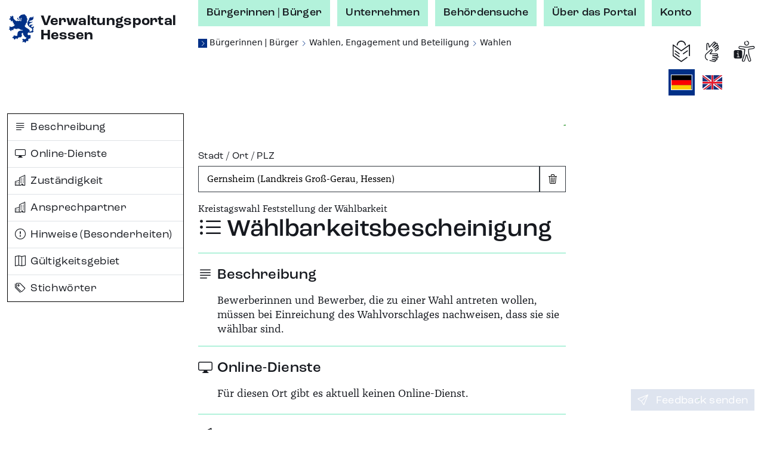

--- FILE ---
content_type: text/css;charset=UTF-8
request_url: https://verwaltungsportal.hessen.de/assets/index-qAqEmbpM.css
body_size: 2862
content:
.og-input{-moz-appearance:none;border-radius:0;height:2.75rem;padding:.5rem .875rem;transition:border-color .15s linear,background-color .15s linear;background-color:var(--input-bg-color);border-width:.0625rem;border-style:solid;border-color:var(--input-border-color);width:100%}.og-input-button-box{background-color:var(--input-bg-color);border:.0625rem solid var(--input-border-color);display:flex;align-items:center;justify-content:center;padding:0;height:2.75rem;width:2.75rem}.og-input-button-box:focus-visible{background-color:var(--input-bg-color);color:rgba(var(--bs-dark-rgb),var(--bs-text-opacity))}.og-input-button:hover{z-index:1;outline:.15rem solid var(--themen-sublist-color-hover)}.og-input-button:hover path{fill:var(--icon-color-hover)}.og-input-button:focus-visible{z-index:1}.og-clear-button-icon{width:1.3rem;height:1.3rem}.og-input-load{margin-top:1rem;margin-right:.6rem}.og-input-load>.loading-div{color:var(--main-text-color);width:1.2rem;height:1.2rem}.og-dropdown{display:none;position:absolute;z-index:1001;background-color:#fff;border:1px solid grey;max-height:50vh;overflow-y:auto}.og-dropdown-visible{display:block!important}.og-dropdown-indicator{position:relative;width:1.1rem;height:1.1rem;z-index:2;margin-left:-1.7rem;display:inline-block}.og-dropdown-list{list-style:none;margin:0;padding:0}.og-dropdown-list-item{margin:0 .15rem;cursor:default;border:1px solid transparent;font-size:var(--text-font-size);padding:.1rem .35rem .1rem .85rem;text-indent:-.5rem}.og-dropdown-list-item:hover{background-color:#d3d3d3}.og-dropdown-selection{color:#004bd2;border:1px solid #004bd2}.og-input-with-button{display:flex;flex-direction:row}.og-input-with-button__input{flex-grow:1;flex-shrink:1}.input{width:100%}.input::-ms-clear{display:none!important}.input::-webkit-search-cancel-button{-webkit-appearance:none!important}.input:focus-visible{z-index:1;position:relative}.search-button-icon{width:1.1rem;height:1.1rem}.og-input-button:hover .search-button-icon path{fill:var(--icon-color-hover)}.og-input-with-dropdown{padding-right:1.7rem}.og-error-city-search{margin:0;margin-top:1rem}.og-city-search-hint{padding:.3rem .35rem;color:var(--main-text-color-contrast);background-color:#003593}.loading-div{animation:mui-progress-circular-rotate 1.4s linear infinite;color:green;display:inline-block;line-height:1;vertical-align:top}.loading-div__44{height:44px;width:44px}.loading-div__22{height:22px;width:22px}.loading-div__11{height:11px;width:11px}@keyframes mui-progress-circular-rotate{to{transform:rotate(360deg)}}.loading-svg{vertical-align:top}.loading-svg-circle{animation:mui-progress-circular-dash 1.4s ease-in-out infinite;stroke:currentColor;stroke-dasharray:80px,200px;stroke-dashoffset:0}@keyframes mui-progress-circular-dash{0%{stroke-dasharray:1px,200px;stroke-dashoffset:0}50%{stroke-dasharray:100px,200px;stroke-dashoffset:-15px}to{stroke-dasharray:100px,200px;stroke-dashoffset:-125px}}.og-search-results{padding:1rem;min-height:50vh}@media screen and (min-width: 47.5rem){.og-search-results{min-height:100%}}.search-result-entry-title{display:flex;justify-content:stretch;align-items:flex-start}.og-result-icon{margin-right:1rem;width:1.1625rem;height:1.1625rem;flex-grow:0;flex-shrink:0;will-change:transform}.og-result-entry-container{flex-grow:1}.og-invalid-result{background-color:var(--invalid-bg-color);border:2px solid var(--invalid-border-color);border-radius:5px;padding:.2rem;margin-left:.2rem}.og-search-results-loading{display:flex;justify-content:center}.og-search-results-loading-overlay{margin-top:2rem;width:100%;position:absolute;z-index:2;top:0;left:0}.search-result-entry-header,.og-result-title,.search-result-entry-content{line-height:130%}.og-mobile-prevent-loading>.loading-div{display:none}@media screen and (min-width: 47.5rem){.og-mobile-prevent-loading>.loading-div{display:block}}.icon-leichte-sprache-resultlist>svg{stroke-width:0}.og-raw-image__resizable{display:flex;align-items:stretch}.og-raw-image__resizable svg{flex-grow:1;flex-shrink:1}.loading-overlay{position:absolute;top:0;right:0;bottom:0;left:0;background-color:#fffc;display:flex;justify-content:center}.og-org-search{min-width:17rem}.og-color--inactive{color:var(--text-color-inactive)}.og-fill--inactive{fill:var(--text-color-inactive)}.og-focusable:focus-visible{outline:.15rem solid var(--outline-color)}.input,.input--select-drop-down:focus-visible{background-color:var(--input-bg-color);border:.0625rem solid var(--input-border-color)}.og-page-title{font-size:1.625rem;font-weight:700;margin:0 0 1rem}.og-section-title{font-size:1.25rem;font-weight:700;margin:0 0 1rem}.og-section-divider{margin:1rem 0;border-top:.0625rem solid #999;border-top-color:var(--border-color)}.og-label{text-transform:uppercase}.a-background-color-white{background-color:#fff}.og-link--inline{padding-left:0;padding-right:.2rem;padding-bottom:.15rem}.og-link--standalone{display:block;padding-left:0;padding-right:.2rem;padding-bottom:.15rem}.link:hover{background-color:var(--link-hover-bg-color)}.link__text{color:var(--link-text-color)}.link-icon{width:.875rem;vertical-align:top;padding-top:.1rem;height:1rem;display:inline-block;color:var(--bs-primary-light)}.link:hover>.link__text{color:var(--link-hover-text-color)}.link:hover .link-icon path{fill:var(--link-hover-text-color)}.button-load-more{background-color:#004bd2;border-radius:3px;border:.0625rem solid var(--input-border-color);margin-top:1rem;font-size:var(--text-font-size);display:flex;align-items:center}.button-load-more:hover,.button-load-more:focus-visible{background-color:#004bd2;text-decoration:none}.button-load-more-icon{color:var(--main-text-color-contrast);height:2rem!important;width:2rem!important}.og-invalid-element{background-color:var(--invalid-bg-color);border:2px solid var(--invalid-border-color);border-radius:5px;font-weight:700;padding:1rem}.heading-small-no-space{margin:0}.box--info{border:none}.search-result-entry-header{font-weight:700}.og-frame-title{font-family:RalewayWebfontExtraBold,sans-serif;color:#d61021;font-size:15px;letter-spacing:.05em;margin-top:0;margin-bottom:0;text-transform:uppercase;padding-bottom:20px}html{scroll-behavior:smooth}@media screen and (min-width: 47.5rem){html{scroll-behavior:auto}}.srv-link-extern{color:var(--link-text-color)}.srv-link-extern:focus-visible{outline:.15rem solid var(--outline-color)}.srv-link-extern:hover{color:var(--link-hover-text-color);background-color:var(--link-hover-bg-color);text-decoration:none}.srv-link-extern:before{margin-right:.25rem}.srv-link-extern:hover:before{background-color:var(--link-hover-bg-color)}.flex-align-items-baseline{align-items:baseline}.list-bullets{margin-top:0}.og-results-transparent{opacity:.5;transition:opacity .1s ease-in}.og-results-intransparent{opacity:1;transition:opacity .1s ease-out}@keyframes og-target-highlight{0%{background-color:var(--target-highlight-color-active)}25%{background-color:var(--target-highlight-color-active)}}:target,.og-highlight-this{animation-duration:4s;animation-fill-mode:none;animation-name:og-target-highlight}.og-share-printer{cursor:pointer}.html-text{margin:0 0 1rem}.html-text>p,.html-text>ul,.html-text>ol{margin-top:1rem;margin-bottom:1rem}.html-text>:first-child{margin-top:0}.html-text>:last-child{margin-bottom:0}.vwp-d-contents{display:contents}.vwp-white-space-pre-wrap{white-space:pre-wrap}.og-org-input-container{margin-bottom:0}.og-org-city{margin-top:1rem}.og-org-result-header{margin:0;padding:1rem 1rem 0}.og-org-results-container{position:relative}.og-sp-bereich-grid{margin-top:.25rem;grid-column-gap:2px}@media screen and (min-width: 45rem){.og-sp-bereich-grid{column-count:2}}.og-sp-bereich-list-item{background-color:#fff;color:var(--main-text-color-on-background);break-inside:avoid;outline:none;border:.15rem solid #fff}.og-sp-bereich-list-item-border{border-top:1px solid var(--input-border-color)}.og-sp-bereich-list-item:hover{color:var(--bereich-sublist-color-hover);border:.15rem solid var(--bereich-sublist-color-hover)}.og-sp-bereich-list-item-a{color:inherit;display:grid;grid-template-columns:1fr 9fr;text-decoration:none;padding:.5rem .3rem .5rem .5rem;column-gap:.3rem}.og-sp-bereich-list-item-a-icon{grid-column:1;display:inline-block;width:2.5rem;height:2.5rem;margin:-.5rem}.og-sp-bereich-list-item-title{display:block;grid-column:2;overflow:hidden}.og-sp-bereich-list-item:hover .og-sp-bereich-list-item-a-icon path{fill:var(--icon-color-hover)}.og-sp{margin-bottom:2rem}.og-layout-types{break-inside:avoid}.og-input-type{margin-bottom:.5rem}@media screen and (min-width: 55rem){.og-input-type{min-width:0}}.og-input-type__label{padding:.5rem;-webkit-user-select:none;user-select:none;cursor:pointer;display:flex;height:100%;flex-direction:row;justify-content:stretch;align-items:center;position:relative;border:.125rem solid var(--icon-color-hover);background-color:var(--input-bg-color)}.og-input-type__label:hover{background-color:var(--icon-color-hover);color:var(--main-text-color-contrast)}.og-input-type__label.og-color--inactive{border-color:var(--text-color-inactive);color:var(--text-color-inactive);background-color:transparent}@media screen and (min-width: 55rem){.og-layout-types{flex-direction:row}.og-input-type__label{padding:.35rem 1rem}}.og-input-type__field{width:1px;height:1px;position:absolute;opacity:0}.og-input-type__field:focus-visible+.og-input-type__label,.og-input-type__field:active+.og-input-type__label{z-index:1;outline:.1875rem solid var(--outline-color)}.og-input-type__field:checked+.og-input-type__label{background-color:var(--input-checkbox-checked-label);color:var(--main-text-color-contrast);border-color:var(--input-border-color-active)}.og-input-type__field:checked+.og-input-type__label>.og-type-icon path{fill:var(--main-text-color-contrast)}.og-type-icon{margin-right:.5rem;vertical-align:sub;width:1.3rem;height:1.3rem;flex-shrink:0;display:flex;align-items:center;justify-content:center}.og-type-icon>svg{max-width:100%;max-height:100%;vertical-align:initial}.og-type-fieldset{border:none;padding:0;margin:0 0 1rem}.og-leistung-grid{display:grid;grid-template-areas:"sections" "city-search" "result"}.og-leistung-sections{display:none;grid-area:sections;margin:1rem 1rem 0}@media screen and (min-width: 47.5rem){.og-leistung-grid{grid-template-areas:"sections city-search" "sections result";grid-template-columns:15.625rem 1fr;grid-template-rows:auto 1fr;column-gap:1rem}.og-leistung-sections{display:block}}.og-leistung-city-search{grid-area:city-search;margin-top:1rem;margin-bottom:1.5rem;padding:.75rem 1.25rem 1.25rem}.og-leistung-result{grid-area:result;overflow:hidden}.image-sub-text{font-size:var(--text-font-size-small)}.margin-after-block{margin-bottom:1.2rem}:root{--border-color: #343a40;--global-bg-color: #fff;--icon-color-hover: #003087;--input-bg-color: #fff;--input-focus-bg-color: #fff;--input-border-color: #343a40;--input-dropdown-focus-bg-color: #fff;--input-checkbox-checked-label: #003087;--input-border-color-active: #B3F2DB;--main-text-color: #16191F;--main-text-color-on-background: #16191F;--main-text-color-contrast: #fff;--outline-color: #10d878;--target-highlight-color-active: #10d87888;--target-highlight-color-inactive: #10d87800;--text-color-hover: #003087;--text-color-inactive: #C5C5C7;--link-text-color: #003087;--link-hover-bg-color: #003087;--link-hover-text-color: #fff;--bereich-sublist-color-hover: #003087;--leistungsbuendel-expand-color: #003087;--back-button-color: #7dceb0;--invalid-bg-color: #d0182080;--invalid-border-color: #d01820}:root{--text-font-size: 1rem;--input-font-size: 1rem;--text-font-size-small: .75rem}@media screen and (min-width: 47.5rem){:root{--text-font-size: .875rem;--input-font-size: .875rem;--text-font-size-small: .65rem}}
